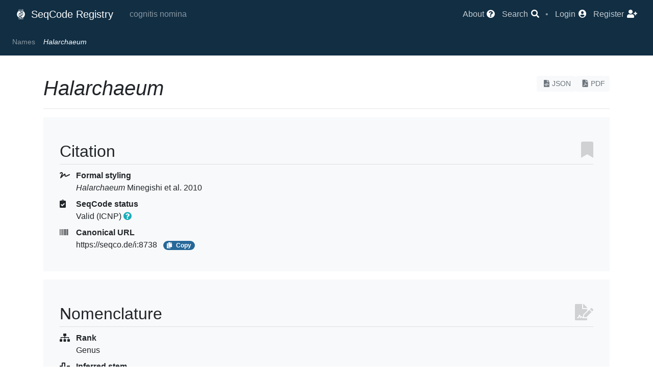

--- FILE ---
content_type: text/html; charset=utf-8
request_url: https://registry.seqco.de/names/8738
body_size: 9345
content:
<!DOCTYPE html>
<html>
  <head>
    <!-- Page identity -->
    <title>Halarchaeum | SeqCode Registry</title>
      <link rel="canonical" href="https://registry.seqco.de/names/8738" />
      <meta name="description" content="Halarchaeum is a genus name validly published under the ICNP. Halarchaeum is classified as part of the family Halobacteriaceae." />
    <meta charset="utf-8" />

    <!-- Base infrastructure -->
    <meta name="csrf-param" content="authenticity_token" />
<meta name="csrf-token" content="viqU1CUjSonmJJDKDGQxA+Qy8HkWMDLL3ykC/Q9dS6OWcNDnqarWJn8giLRlf0Ej1LVHAXmfAtaFWUxc3u7ATA==" />
    <link rel="stylesheet" media="all" href="/assets/application-75737225417502e91cd7288c56019f3a41747e93c53306976d105de696c5d8a0.css" data-turbolinks-track="reload" />
    <script src="/assets/application-17b3c4ca44902552b142820c2c312833494bf7a956f1e5b63870f05ed3595982.js" data-turbolinks-track="reload"></script>
    <script src="/packs/js/application-e44b5eafd8c440f0b8da.js"></script>
    <link rel="stylesheet" media="screen" href="//ajax.googleapis.com/ajax/libs/jqueryui/1.12.1/themes/le-frog/jquery-ui.min.css" />
    <meta name="viewport" content="width=device-width, initial-scale=0.8" />

    <!-- Plausible -->
      <script
        defer
        event-app="registry"
        data-domain="registry.seqco.de"
        src="https://analytics.seqco.de/js/script.pageview-props.js"
      ></script>

    <!-- MapLibre -->
    <script
      defer
      src="https://unpkg.com/maplibre-gl@latest/dist/maplibre-gl.js"
    ></script>
    <link rel="stylesheet" defer
          href="https://unpkg.com/maplibre-gl@latest/dist/maplibre-gl.css" />

    <!-- Favicons -->
    <link rel="apple-touch-icon" sizes="180x180" href="/apple-touch-icon.png" />
    <link rel="icon" type="image/png" sizes="32x32" href="/favicon-32x32.png" />
    <link rel="icon" type="image/png" sizes="16x16" href="/favicon-16x16.png" />
    <link rel="manifest" href="/site.webmanifest" />
  </head>

  <body>
      <script type="text/javascript">
  var ROOT_PATH = 'https://registry.seqco.de/';
</script>


<nav class="navbar navbar-expand-lg navbar-dark bg-vdark-ce">
  <div class="container-fluid d-flex flex-row">
    <div class="navbar-brand p-0 m-0">
      <a class="navbar-brand" href="https://registry.seqco.de/">
        <img class="mr-1" style="margin-bottom: 0.25rem;" alt="SeqCode Logo" src="/assets/logo-531581d27b8b11d3f90c5edcdff07beba943da6c0ed00b0fa8d22c0109d5db7d.svg" width="20" height="20" />
        SeqCode Registry
</a>    </div>

    <div class="navbar-text flex-fill text-left">
      <span class="mx-3 navbar-lemma">cognitis nomina</span>
    </div>

    <button class="navbar-toggler" type="button" data-toggle="collapse"
            data-target="#navbarNav" aria-controls="navbarNav"
            aria-expanded="false" aria-label="Toggle navigation">
      <span class="navbar-toggler-icon"></span>
    </button>
    <div class="collapse navbar-collapse flex-grow-0" id="navbarNav">
      <ul class="navbar-nav">
  <li class="nav-item">
    <a title="About the SeqCode Registry" href="/page/about">
      <span class="nav-item-text">About</span>
      <i class="fas fa-question-circle"></i>
</a>  </li>
  <li class="nav-item">
    <a class="" type="button" data-toggle="modal" data-target="#modal-38dea775-5044-4b55-86e2-b64d3c937c66">
      <span class="nav-item-text">Search</span>
      <i class="fas fa-search"></i>
</a>  </li>
  <li class="nav-text">
    •
  </li>
    <li class="nav-item">
      <a title="Login" href="/users/sign_in">
        <span class="nav-item-text">Login</span>
        <i class="fas fa-user-circle"></i>
</a>    </li>
    <li class="nav-item">
      <a title="Register" href="/users/sign_up">
        <span class="nav-item-text">Register</span>
        <i class="fas fa-user-plus"></i>
</a>    </li>
</ul>

    </div>
  </div>
</nav>
  <nav class="navbar small sticky-top navbar-expand navbar-dark bg-dark-ce
              justify-content-between overflow-hidden">
    <div class="navbar-nav">
      <div class="collapse navbar-collapse crumbs">
        <a class="nav-item nav-link only-stuck" title="Home" href="https://registry.seqco.de/">
          <i class="fas fa-university"></i>
</a>            <a class="nav-item nav-link" href="/names">Names</a>
            <span class="nav-item nav-link active"><i>Halarchaeum</i></span>
      </div>
    </div>
    <div>
      <a class="only-stuck" type="button" data-toggle="modal" data-target="#modal-38dea775-5044-4b55-86e2-b64d3c937c66">
        <i class="fas fa-search"></i>
</a>    </div>
  </nav>

        <div class='container mt-3'>
  </div>

      <br/>
    <div class="container">
      <div class="row">
          <div class="col-12">
            
<div class="float-right text-right"><a color="light" class=" btn btn-light btn-sm text-muted" href="https://registry.seqco.de/names/8738.json"><i class="fas fa-file-code"></i>JSON</a><a color="light" class=" btn btn-light btn-sm text-muted" href="https://registry.seqco.de/names/8738.pdf"><i class="fas fa-file-pdf"></i>PDF</a></div>
<h1>
  <span data-type=name data-value="Halarchaeum" data-id="8738" data-validated=1 data-correct=1 data-candidatus=0><i>Halarchaeum</i></span>
</h1>


<hr/>












<dl name="citation" class="main-section name-details">
  <h2><i class="fas fa-bookmark float-right"></i> Citation</h2>

  <dt><i class="fas fa-signature"></i> Formal styling</dt>
  <dd><span data-type=name data-value="Halarchaeum" data-id="8738" data-validated=1 data-correct=1 data-candidatus=0><i>Halarchaeum</i></span> Minegishi et al. 2010</dd>





  <dt><i class="fas fa-clipboard-check"></i> SeqCode status</dt>
  <dd>
    Valid (ICNP)
    <span class="" icon="question-circle" type="button" data-toggle="modal" data-target="#modal-67dc3da5-52ca-4b9d-bbe5-249c1af284a5"><b class="text-info"></b><i class="fas fa-question-circle hover-help"></i></span>
  </dd>


  <dt><i class="fas fa-barcode"></i> Canonical URL</dt>
  <dd class="copyable">
    https://seqco.de/i:8738
  </dd>
</dl>

<dl name="nomenclature" class="main-section name-details">
  <h2><i class="fas fa-file-signature float-right"></i> Nomenclature</h2>

  <dt><i class="fas fa-sitemap"></i> Rank</dt>
  <dd>
      Genus

  </dd>

    <dt><i class="fas fa-wave-square"></i> Inferred stem</dt>
    <dd>
      Halarchae-
    </dd>


  <dt><i class="fas fa-language"></i> Etymology</dt>
  <dd>
    <i>Halarchaeum</i>
  </dd>


    <dt><i class="fas fa-id-card"></i> Nomenclatural type</dt>
    <dd>
        <a href="/names/8739"><span data-type=name data-value="Halarchaeum acidiphilum" data-id="8739" data-validated=1 data-correct=1 data-candidatus=0><b><i>Halarchaeum acidiphilum</i></b><sup>T</sup></span></a>
    </dd>





    <dt><i class="fas fa-clipboard-check"></i> Nomenclatural status</dt>
    <dd>Validly published under the ICNP</dd>
</dl>

  <dl name="taxonomy" class="main-section name-details">
    <h2><i class="fas fa-network-wired float-right"></i> Taxonomy</h2>


      <dt><i class="fas fa-layer-group"></i> Classification</dt>
      <dd><a href="/names/754"><span data-type=name data-value="Archaea" data-id="754" data-validated=1 data-correct=1 data-candidatus=0><i>Archaea</i></span></a><span> &raquo; </span><a href="/names/41455"><span data-type=name data-value="Methanobacteriota" data-id="41455" data-validated=1 data-correct=1 data-candidatus=0><i>Methanobacteriota</i></span></a><span> &raquo; </span><a href="/names/8694"><span data-type=name data-value="Halobacteria" data-id="8694" data-validated=1 data-correct=1 data-candidatus=0><i>Halobacteria</i></span></a><span> &raquo; </span><a href="/names/8695"><span data-type=name data-value="Halobacteriales" data-id="8695" data-validated=1 data-correct=1 data-candidatus=0><i>Halobacteriales</i></span></a><span> &raquo; </span><a href="/names/703"><span data-type=name data-value="Halobacteriaceae" data-id="703" data-validated=1 data-correct=1 data-candidatus=0><i>Halobacteriaceae</i></span></a><span> &raquo; </span><span data-type=name data-value="Halarchaeum" data-id="8738" data-validated=1 data-correct=1 data-candidatus=0><i>Halarchaeum</i></span></dd>

      <dt><i class="fas fa-sort-amount-up-alt"></i> Parent</dt>
      <dd>
          <a href="/names/703"><span data-type=name data-value="Halobacteriaceae" data-id="703" data-validated=1 data-correct=1 data-candidatus=0><b><i>Halobacteriaceae</i></b></span></a>
          <span class="badge badge-pill badge-info mx-1" type="button" data-toggle="modal" data-target="#modal-0e436ffc-396d-4d9d-8617-bd551452c9d6">ncbi</span><span class="badge badge-pill badge-info mx-1" type="button" data-toggle="modal" data-target="#modal-29c98fa2-7bbe-4de1-be3d-ad5e0feb3835">gtdb</span>


      </dd>



      <dt><i class="fas fa-sort-amount-down-alt"></i> Children
          <span class="text-muted" id="name-8738-children-count">(6)</span><dt>
      <dd>
      <ul class='pl-3' id="name-8738-children">
          <li>
            <a href="/names/8739"><span data-type=name data-value="Halarchaeum acidiphilum" data-id="8739" data-validated=1 data-correct=1 data-candidatus=0><b><i>Halarchaeum acidiphilum</i></b><sup>T</sup></span></a>
            <span class="badge badge-pill badge-info mx-1" type="button" data-toggle="modal" data-target="#modal-0e436ffc-396d-4d9d-8617-bd551452c9d6">ncbi</span><span class="badge badge-pill badge-info mx-1" type="button" data-toggle="modal" data-target="#modal-29c98fa2-7bbe-4de1-be3d-ad5e0feb3835">gtdb</span>
          </li>
          <li>
            <a href="/names/8740"><span data-type=name data-value="Halarchaeum grantii" data-id="8740" data-validated=1 data-correct=1 data-candidatus=0><b><i>Halarchaeum grantii</i></b></span></a>
            <span class="badge badge-pill badge-info mx-1" type="button" data-toggle="modal" data-target="#modal-0e436ffc-396d-4d9d-8617-bd551452c9d6">ncbi</span><span class="badge badge-pill badge-info mx-1" type="button" data-toggle="modal" data-target="#modal-29c98fa2-7bbe-4de1-be3d-ad5e0feb3835">gtdb</span>
          </li>
          <li>
            <a href="/names/8741"><span data-type=name data-value="Halarchaeum nitratireducens" data-id="8741" data-validated=1 data-correct=1 data-candidatus=0><b><i>Halarchaeum nitratireducens</i></b></span></a>
            <span class="badge badge-pill badge-info mx-1" type="button" data-toggle="modal" data-target="#modal-0e436ffc-396d-4d9d-8617-bd551452c9d6">ncbi</span><span class="badge badge-pill badge-info mx-1" type="button" data-toggle="modal" data-target="#modal-29c98fa2-7bbe-4de1-be3d-ad5e0feb3835">gtdb</span>
          </li>
          <li>
            <a href="/names/8742"><span data-type=name data-value="Halarchaeum rubridurum" data-id="8742" data-validated=1 data-correct=1 data-candidatus=0><b><i>Halarchaeum rubridurum</i></b></span></a>
            <span class="badge badge-pill badge-info mx-1" type="button" data-toggle="modal" data-target="#modal-0e436ffc-396d-4d9d-8617-bd551452c9d6">ncbi</span><span class="badge badge-pill badge-info mx-1" type="button" data-toggle="modal" data-target="#modal-29c98fa2-7bbe-4de1-be3d-ad5e0feb3835">gtdb</span>
          </li>
          <li>
            <a href="/names/8743"><span data-type=name data-value="Halarchaeum salinum" data-id="8743" data-validated=1 data-correct=1 data-candidatus=0><b><i>Halarchaeum salinum</i></b></span></a>
            <span class="badge badge-pill badge-info mx-1" type="button" data-toggle="modal" data-target="#modal-0e436ffc-396d-4d9d-8617-bd551452c9d6">ncbi</span><span class="badge badge-pill badge-info mx-1" type="button" data-toggle="modal" data-target="#modal-29c98fa2-7bbe-4de1-be3d-ad5e0feb3835">gtdb</span>
          </li>
          <li>
            <a href="/names/8744"><span data-type=name data-value="Halarchaeum solikamskense" data-id="8744" data-validated=1 data-correct=1 data-candidatus=0><b><i>Halarchaeum solikamskense</i></b></span></a>
            
          </li>
      </ul></dd>


      <dt><i class="fas fa-clipboard-check"></i> Taxonomic status</dt>
      <dd>
          Correct name
      </dd>



  </dl>







<dl name="metadata" class="main-section name-details">
  <h2><i class="fas fa-table float-right"></i> Metadata</h2>

    <dt><i class="fas fa-link"></i> Outside links and data sources</dt>
    <dd>
      <ul>
          <li>
            <a target="_blank" href="https://www.ncbi.nlm.nih.gov/datasets/taxonomy/744724/">
              NCBI Taxonomy: 744724
              <i class="fas fa-external-link-alt"></i>
</a>          </li>


          <li>
            <a target="_blank" href="https://gtdb.ecogenomic.org/tree?r=g__Halarchaeum">
              GTDB Tree: g__Halarchaeum
              <i class="fas fa-external-link-alt"></i>
</a>          </li>

          <li>
            <a as_anchor="true" type="" class="" data-toggle="modal" data-target="#modal-ffc8e56c-7bfa-444e-906e-a336ba28dc7a" href="#">
              Global Biodiversity Information Facility (GBIF)
</a>          </li>

          <li>
            <a target="_blank" href="https://lpsn.dsmz.de/genus/halarchaeum">
              List of Prokaryotic names with Standing in Nomenclature (LPSN)
              <i class="fas fa-external-link-alt"></i>
</a>          </li>


          <li>
            <a target="_blank" href="https://species.wikimedia.org/wiki/Halarchaeum">
              Wikispecies: Halarchaeum
              <i class="fas fa-external-link-alt"></i></a>
          </li>

          <li>
            <a target="_blank" href="https://www.wikidata.org/wiki/Q14518067">
              Wikidata: Q14518067
              <i class="fas fa-external-link-alt"></i>
</a>          </li>
      </ul>
    </dd>

  <dt><i class="fas fa-dna"></i> Search sequences</dt>
  <dd>
    <ul>
      <li>
        <a target="_blank" href="https://www.ncbi.nlm.nih.gov/nuccore/?term=%22Halarchaeum%22">
          Seach in NCBI Nucleotide
          <i class="fas fa-external-link-alt"></i>
</a>      </li>
        <li>
          <a target="_blank" href="https://www.ncbi.nlm.nih.gov/datasets/genome/?taxon=744724">
            NCBI Genomes table
            <i class="fas fa-external-link-alt"></i>
</a>        </li>
    </ul>
  </dd>

  <dt><i class="fas fa-calendar"></i> Local history</dt>
  <dd>
    <ul>
      <li>
            This name was last modified
            <u class="hover-help" title="2024-01-24 11:01 AM (UTC)">about 2 years ago</u>
      </li>
        <li>
          <a as_anchor="true" type="" class="" data-toggle="modal" data-target="#modal-e4948d69-35f8-47a2-9d6e-38a1b6333cea" href="#">
            Submission process status
</a>        </li>
        <li>
          <a as_anchor="true" type="" class="" data-toggle="modal" data-target="#modal-1119cc7a-9730-4b5d-b199-074f255d9d55" href="#">
            Quality checks before valid publication
</a>        </li>

    </ul>
  </dd>


  <dt><i class="fas fa-user"></i> Registered</dt>
  <dd>
    <u class="hover-help" title="2021-10-22 02:28 PM (UTC)">Over 4 years ago</u>
    by
    Excubia bot
  </dd>





</dl>

<div name="publications" class="main-section name-details">
  <h2>
    <i class="fas fa-newspaper float-right"></i>
    Publications
    <div class="badge badge-count">0</div>
  </h2>
  
  <table class='table table-hover table-responsive-md'>
    <thead>
      <tr>
        <th>Citation</th>
        <th>Title</th>
        <th></th>
      </tr>
    </thead>
    <tbody>
    </tbody>
  </table>
  
  <br/>
</div>

<hr/>







<br/>
<div class="alert alert-info text-center">
  <b>&copy; 2022-2026 The SeqCode Initiative</b>
  <br/>

  <i class="fab fa-creative-commons"></i>
  <i class="fab fa-creative-commons-by"></i>
  &nbsp;

  All information contributed to the SeqCode Registry is released under
  the terms of the
  <a target="_blank" href="https://creativecommons.org/licenses/by/4.0/">
    Creative Commons Attribution (CC BY) 4.0
</a>  license
</div>


          </div>
      </div>
    </div>
      
<!-- Fixed container elements -->
<div id="modal-e4948d69-35f8-47a2-9d6e-38a1b6333cea" class="modal fade" tabindex="-1" role="dialog"><div class="modal-dialog modal-dialog-centered modal-xl" role="document"><div class="modal-content"><div class="modal-header"><h5 class="modal-title">Submission process status</h5><button type="button" class="close" data-dismiss="modal" aria-label="Close"><span aria-hidden="true">&times;</span></button></div><div class=" modal-body">  <!-- 01: Name exists -->
  <div class="card my-2"><div class="card-header text-success"><i class="fas fa-check-circle mr-3"></i><span>Initial registration</span></div><div class="card-body">
       This name was first registered in the system on
       <time datetime="2021-10-22T14:28:45Z">2021-10-22</time>.
</div></div>
  <!-- 02: Name claimed -->
  <div class="card my-2"><div class="card-header text-success"><i class="fas fa-check-circle mr-3"></i><span>User claim</span></div><div class="card-body">
          This name was automatically processed by the SeqCode Registry.
</div></div>
  <!-- 03: Name in registry list -->
  <div class="card my-2"><div class="card-header text-success"><i class="fas fa-check-circle mr-3"></i><span>Name in registry list</span></div><div class="card-body">
        This name was registered by a mechanism parallel to registry lists.
</div></div>
  <!-- 04: Name submitted -->
  <div class="card my-2"><div class="card-header text-success"><i class="fas fa-check-circle mr-3"></i><span>Name submission</span></div><div class="card-body">
      This name was submitted for evaluation
        by a mechanism parallel to registry lists.
</div></div>
  <!-- 05: Name Endorsed -->
  <div class="card my-2"><div class="card-header text-success"><i class="fas fa-check-circle mr-3"></i><span>Name endorsement</span></div><div class="card-body">
        This name was marked as endorsed.
</div></div>
  <!-- 06: SeqCode notified -->
  <div class="card my-2"><div class="card-header text-success"><i class="fas fa-check-circle mr-3"></i><span>SeqCode notification</span></div><div class="card-body">
      The SeqCode was notified
      of effective publication of this name,
        through validation under another code of nomenclature.
</div></div>
  <!-- 07: Name validated -->
  <div class="card my-2"><div class="card-header text-success"><i class="fas fa-check-circle mr-3"></i><span>Name validation</span></div><div class="card-body">
      This name is validly published
        but the SeqCode Registry does not have a priority date on file.
</div></div>
</div></div></div></div><div id="modal-67dc3da5-52ca-4b9d-bbe5-249c1af284a5" class="modal fade" tabindex="-1" role="dialog"><div class="modal-dialog modal-dialog-centered" role="document"><div class="modal-content"><div class="modal-header"><h5 class="modal-title">Valid (ICNP)</h5><button type="button" class="close" data-dismiss="modal" aria-label="Close"><span aria-hidden="true">&times;</span></button></div><div class=" modal-body">This name has been validly published under the rules of the ICNP and has priority in the scientific record </div></div></div></div><div id="modal-0e436ffc-396d-4d9d-8617-bd551452c9d6" class="modal fade" tabindex="-1" role="dialog"><div class="modal-dialog modal-dialog-centered" role="document"><div class="modal-content"><div class="modal-header"><h5 class="modal-title">NCBI Taxonomy</h5><button type="button" class="close" data-dismiss="modal" aria-label="Close"><span aria-hidden="true">&times;</span></button></div><div class=" modal-body"><span>This is the preferred assignment in </span><a target="_blank" href="https://www.ncbi.nlm.nih.gov/taxonomy"><span>NCBI Taxonomy </span><i class="fas fa-external-link-alt"></i></a><span>, as captured in Aug / 2025</span><sup>1</sup><hr class="mt-4"></hr><span class="text-muted small"><b>1.</b> No single "official" taxonomy of prokaryotes exists, and
<b>Principle 1</b> of the SeqCode indicates that "nothing in the
SeqCode may be construed to restrict the freedom of taxonomic opinion
or action". However, some well-curated taxonomic schemes exist that
can help authors navigate the complex relationships in prokaryotic
systematics, and the SeqCode Registry captures and presents some
schemes as a service to the community.
</span></div></div></div></div><div id="modal-29c98fa2-7bbe-4de1-be3d-ad5e0feb3835" class="modal fade" tabindex="-1" role="dialog"><div class="modal-dialog modal-dialog-centered" role="document"><div class="modal-content"><div class="modal-header"><h5 class="modal-title">Genome Taxonomy Database</h5><button type="button" class="close" data-dismiss="modal" aria-label="Close"><span aria-hidden="true">&times;</span></button></div><div class=" modal-body"><span>This is the preferred assignment in </span><a target="_blank" href="https://gtdb.ecogenomic.org/"><span>Genome Taxonomy Database </span><i class="fas fa-external-link-alt"></i></a><span>, as captured in May / 2025 (r226.0)</span><sup>1</sup><hr class="mt-4"></hr><span class="text-muted small"><b>1.</b> No single "official" taxonomy of prokaryotes exists, and
<b>Principle 1</b> of the SeqCode indicates that "nothing in the
SeqCode may be construed to restrict the freedom of taxonomic opinion
or action". However, some well-curated taxonomic schemes exist that
can help authors navigate the complex relationships in prokaryotic
systematics, and the SeqCode Registry captures and presents some
schemes as a service to the community.
</span></div></div></div></div><div id="modal-109ba228-8373-437b-8d31-94012f54418c" class="modal fade" tabindex="-1" role="dialog"><div class="modal-dialog modal-dialog-centered" role="document"><div class="modal-content"><div class="modal-header"><h5 class="modal-title">Automated Estimates</h5><button type="button" class="close" data-dismiss="modal" aria-label="Close"><span aria-hidden="true">&times;</span></button></div><div class=" modal-body">  This genome was automatically retrieved and processed using MiGA
  (The Microbial Genomes Atlas) <sup>[1]</sup>, and the estimate has not been
  overridden by the submitter.
  <hr/>
  <ol class="text-muted">
    <li>
      Rodriguez-R et al, 2018, NAR.
      <a target="_blank" href="https://doi.org/10.1093/nar/gky467">DOI: 10.1093/nar/gky467</a>
    </li>
  </ol>
</div></div></div></div><div id="modal-ffc8e56c-7bfa-444e-906e-a336ba28dc7a" class="modal fade" tabindex="-1" role="dialog"><div class="modal-dialog modal-dialog-centered" role="document"><div class="modal-content"><div class="modal-header"><h5 class="modal-title">GBIF Links</h5><button type="button" class="close" data-dismiss="modal" aria-label="Close"><span aria-hidden="true">&times;</span></button></div><div class=" modal-body">            <ul>
                <li>
                  <a href="https://www.gbif.org/species/7509409" target=_blank><i>Halarchaeum</i> Minegishi et al., 2010 (<i>Archaea</i>)</a>
                  <i class="fas fa-external-link-alt"></i>
                </li>
                <li>
                  <a href="https://www.gbif.org/species/100168477" target=_blank><i>Halarchaeum</i> Minegishi et al., 2010 </a>
                  <i class="fas fa-external-link-alt"></i>
                </li>
                <li>
                  <a href="https://www.gbif.org/species/102487307" target=_blank><i>Halarchaeum</i>  (<i>Methanobacteriati</i>)</a>
                  <i class="fas fa-external-link-alt"></i>
                </li>
                <li>
                  <a href="https://www.gbif.org/species/134268454" target=_blank><i>Halarchaeum</i> Minegishi et al., 2010 (<i>Archaea</i>)</a>
                  <i class="fas fa-external-link-alt"></i>
                </li>
                <li>
                  <a href="https://www.gbif.org/species/162743573" target=_blank><i>Halarchaeum</i> Minegishi et al., 2010 (<i>Archaea</i>)</a>
                  <i class="fas fa-external-link-alt"></i>
                </li>
                <li>
                  <a href="https://www.gbif.org/species/167004991" target=_blank><i>Halarchaeum</i> Minegishi et al., 2010 (<i>Methanobacteriati</i>)</a>
                  <i class="fas fa-external-link-alt"></i>
                </li>
                <li>
                  <a href="https://www.gbif.org/species/179167593" target=_blank><i>Halarchaeum</i>  </a>
                  <i class="fas fa-external-link-alt"></i>
                </li>
                <li>
                  <a href="https://www.gbif.org/species/199705906" target=_blank><i>Halarchaeum</i> Minegishi et al., 2010 (<i>Euryarchaeota</i>)</a>
                  <i class="fas fa-external-link-alt"></i>
                </li>
                <li>
                  <a href="https://www.gbif.org/species/268655117" target=_blank><i>Halarchaeum</i> Minegishi et al., 2010 (<i>Methanobacteriati</i>)</a>
                  <i class="fas fa-external-link-alt"></i>
                </li>
                <li>
                  <a href="https://www.gbif.org/species/293993034" target=_blank><i>Halarchaeum</i> Minegishi et al., 2010 (<i>Methanobacteriati</i>)</a>
                  <i class="fas fa-external-link-alt"></i>
                </li>
                <li>
                  <a href="https://www.gbif.org/species/304390943" target=_blank><i>Halarchaeum</i>  (<i>Archaea</i>)</a>
                  <i class="fas fa-external-link-alt"></i>
                </li>
            </ul>
            <div class="text-muted border-top pt-2">
              Retrieved about 1 month ago
            </div>
</div></div></div></div><div id="modal-7bfb8d96-a04a-4b0e-b56e-f3aa27962da9" class="modal fade" tabindex="-1" role="dialog"><div class="modal-dialog modal-dialog-centered modal-lg" role="document"><div class="modal-content"><div class="modal-header"><h5 class="modal-title">SeqCode Excerpt</h5><button type="button" class="close" data-dismiss="modal" aria-label="Close"><span aria-hidden="true">&times;</span></button></div><div class=" modal-body"><div class="px-4 py-2"><h5 id="rule-9b">Rule 9b</h5><p>A later homonym of a name formed under the nomenclatural codes listed in
<a href="/page/seqcode#principle-2" target="_blank">Principle 2</a> cannot be used.</p></div><hr></hr><i class="fas fa-hand-point-right ml-4 mr-2"></i><a target="_blank" href="/page/seqcode#rule-9b">See in context</a></div></div></div></div><div id="modal-b1408c60-928a-40eb-8a75-12a1f32b9b4f" class="modal fade" tabindex="-1" role="dialog"><div class="modal-dialog modal-dialog-centered modal-lg" role="document"><div class="modal-content"><div class="modal-header"><h5 class="modal-title">SeqCode Excerpt</h5><button type="button" class="close" data-dismiss="modal" aria-label="Close"><span aria-hidden="true">&times;</span></button></div><div class=" modal-body"><div class="px-4 py-2"><h5 id="recommendation-9">Recommendation 9</h5><p>To form new prokaryotic names, authors are advised as follows:</p><ol>
<li>Names that are very long or difficult to pronounce should be avoided.</li>
<li class="highlight">Names should differ by at least three characters from existing names of
genera or species within the same genus.</li>
<li>Languages other than Latin should be avoided when Latin equivalents exist or
can be constructed by combining Latin word elements. Exceptions include names
derived from local items such as foods, drinks, geographic localities, and
other names for which no Latin words exist.</li>
<li>Authors should not name organisms after themselves. If names are formed from
personal names, they should contain only the name of one person. They may
contain the untruncated family and/or first names.</li>
<li>All personal genus names should be feminine regardless of the gender identity
of the person they commemorate.</li>
<li>Names should not be deliberately contentious or abusive of any person, gender
or sexual identity, race, religion, political belief, or ideology.</li>
<li>Names that include mnemonic cues are preferred because they promote learning
and memory.</li>
</ol></div><hr></hr><i class="fas fa-hand-point-right ml-4 mr-2"></i><a target="_blank" href="/page/seqcode#recommendation-9">See in context</a></div></div></div></div><div id="modal-87cbd894-7973-4a30-a865-9d1e8e6dcc24" class="modal fade" tabindex="-1" role="dialog"><div class="modal-dialog modal-dialog-centered modal-lg" role="document"><div class="modal-content"><div class="modal-header"><h5 class="modal-title">SeqCode Excerpt</h5><button type="button" class="close" data-dismiss="modal" aria-label="Close"><span aria-hidden="true">&times;</span></button></div><div class=" modal-body"><div class="px-4 py-2"><h5 id="recommendation-9">Recommendation 9</h5><p>To form new prokaryotic names, authors are advised as follows:</p><ol>
<li>Names that are very long or difficult to pronounce should be avoided.</li>
<li class="highlight">Names should differ by at least three characters from existing names of
genera or species within the same genus.</li>
<li>Languages other than Latin should be avoided when Latin equivalents exist or
can be constructed by combining Latin word elements. Exceptions include names
derived from local items such as foods, drinks, geographic localities, and
other names for which no Latin words exist.</li>
<li>Authors should not name organisms after themselves. If names are formed from
personal names, they should contain only the name of one person. They may
contain the untruncated family and/or first names.</li>
<li>All personal genus names should be feminine regardless of the gender identity
of the person they commemorate.</li>
<li>Names should not be deliberately contentious or abusive of any person, gender
or sexual identity, race, religion, political belief, or ideology.</li>
<li>Names that include mnemonic cues are preferred because they promote learning
and memory.</li>
</ol></div><hr></hr><i class="fas fa-hand-point-right ml-4 mr-2"></i><a target="_blank" href="/page/seqcode#recommendation-9">See in context</a></div></div></div></div><div id="modal-d660a80e-bd53-4c16-a77c-a16a2e752e17" class="modal fade" tabindex="-1" role="dialog"><div class="modal-dialog modal-dialog-centered modal-lg" role="document"><div class="modal-content"><div class="modal-header"><h5 class="modal-title">SeqCode Excerpt</h5><button type="button" class="close" data-dismiss="modal" aria-label="Close"><span aria-hidden="true">&times;</span></button></div><div class=" modal-body"><div class="px-4 py-2"><h5 id="rule-24a">Rule 24a</h5><p>Effective publication under the SeqCode means that the name and evidence for the
taxon have been published in a peer-reviewed journal or book.</p></div><hr></hr><i class="fas fa-hand-point-right ml-4 mr-2"></i><a target="_blank" href="/page/seqcode#rule-24a">See in context</a></div></div></div></div><div id="modal-e899521d-c2ee-4069-8b99-cbcb868e0aa4" class="modal fade" tabindex="-1" role="dialog"><div class="modal-dialog modal-dialog-centered modal-lg" role="document"><div class="modal-content"><div class="modal-header"><h5 class="modal-title">SeqCode Excerpt</h5><button type="button" class="close" data-dismiss="modal" aria-label="Close"><span aria-hidden="true">&times;</span></button></div><div class=" modal-body"><div class="px-4 py-2"><h5 id="rule-26">Rule 26</h5><p>A name of a new taxon, or a new combination for an existing taxon, is not
validly published unless the following criteria are met:</p><ol>
<li>The name is effectively published under the rules of the SeqCode.</li>
<li>The name is registered in the SeqCode Registry, along with mandatory data
fields listed below.</li>
<li>The type of the taxon is clearly designated. In the case of species or
subspecies, the type sequence is deposited according to Rule 18a and the
accession number cited.</li>
<li>The taxonomic rank is designated.</li>
<li class="highlight">The derivation (etymology) of a new name (and if necessary of a new
combination) is given wherein one or more distinguishable roots are
identified. Roots can originate from any language in use or extinct (see also
<a href="/page/seqcode#recommendation-9" target="_blank">Recommendation 9</a>).</li>
</ol><p><strong>Note 1.</strong> When a new species or a new combination results in the proposal of a
new genus, both the new genus name and the new species name or the new
combination must be validly published. Publication of the new species epithet or
new combination alone does not constitute valid publication of the new genus
name.</p><p><strong>Note 2.</strong> When possible, authors are recommended to include the SeqCode
Registry identifier in the effective publication.</p><p><strong>Note 3.</strong> If the information provided in the registration and the effective
publication differ, the registration is considered definitive.</p></div><hr></hr><i class="fas fa-hand-point-right ml-4 mr-2"></i><a target="_blank" href="/page/seqcode#rule-26">See in context</a></div></div></div></div><div id="modal-1119cc7a-9730-4b5d-b199-074f255d9d55" class="modal fade" tabindex="-1" role="dialog"><div class="modal-dialog modal-dialog-centered modal-xl" role="document"><div class="modal-content"><div class="modal-header"><h5 class="modal-title">Quality Checks</h5><button type="button" class="close" data-dismiss="modal" aria-label="Close"><span aria-hidden="true">&times;</span></button></div><div class=" modal-body">                <dl name="quality-checks"
        class="main-section name-details border-danger"
        style="border-left: 1em solid;">
      <h2>
        <i class="fas fa-exclamation-circle float-right"></i>
        Failed Quality Checks
      </h2>
        <dt class="qc-title">
  <i class="fas fa-exclamation-triangle text-warning"></i>
  Missing description
</dt>
<dd class="pt-2 qc-body">
    The name has no registered description




</dd>

        <dt class="qc-title">
  <i class="fas fa-exclamation-triangle text-danger"></i>
  Identical external name
</dt>
<dd class="pt-2 qc-body">
    Name is already in use: <a href="https://www.irmng.org/aphia.php?p=taxdetails&id=11907948" target=_blank><i>Halarchaeum</i> Minegishi et al., 2010 (<i>Archaea</i>)</a>



    <div class="text-muted">
      <b>§ Contravenes SeqCode</b>:
            
            <a class="" type="" href="#" data-toggle="modal" data-target="#modal-7bfb8d96-a04a-4b0e-b56e-f3aa27962da9"><u>Rule 9b</u></a>
             • 
            <a class="" type="" href="#" data-toggle="modal" data-target="#modal-b1408c60-928a-40eb-8a75-12a1f32b9b4f"><u>Recommendation 9.2</u></a>
    </div>

</dd>

        <dt class="qc-title">
  <i class="fas fa-exclamation-triangle text-warning"></i>
  Similar names validly published
</dt>
<dd class="pt-2 qc-body">
    Name is similar in spelling to: <span data-type=name data-value="Hadarchaeum" data-id="31424" data-validated=1 data-correct=1 data-candidatus=0><i>Hadarchaeum</i></span> and <span data-type=name data-value="Salarchaeum" data-id="18478" data-validated=1 data-correct=1 data-candidatus=0><i>Salarchaeum</i></span>.
Consider variations that are less prone to confusion




    <div class="text-muted">
      <b>§ Contravenes SeqCode</b>:
            
            <a class="" type="" href="#" data-toggle="modal" data-target="#modal-87cbd894-7973-4a30-a865-9d1e8e6dcc24"><u>Recommendation 9.2</u></a>
    </div>

</dd>

        <dt class="qc-title">
  <i class="fas fa-exclamation-triangle text-warning"></i>
  Missing effective publication
</dt>
<dd class="pt-2 qc-body">
    The publication proposing this name has not been identified



    <div class="text-muted">
      <b>§ Contravenes SeqCode</b>:
            
            <a class="" type="" href="#" data-toggle="modal" data-target="#modal-d660a80e-bd53-4c16-a77c-a16a2e752e17"><u>Rule 24a</u></a>
    </div>

</dd>

        <dt class="qc-title">
  <i class="fas fa-exclamation-triangle text-danger"></i>
  Missing etymology
</dt>
<dd class="pt-2 qc-body">
    The etymology of the name has not been provided



    <div class="text-muted">
      <b>§ Contravenes SeqCode</b>:
            
            <a class="" type="" href="#" data-toggle="modal" data-target="#modal-e899521d-c2ee-4069-8b99-cbcb868e0aa4"><u>Rule 26.5</u></a>
    </div>

</dd>

      </dd>
    </dl>


</div></div></div></div><div id="modal-38dea775-5044-4b55-86e2-b64d3c937c66" class="modal fade" tabindex="-1" role="dialog"><div class="modal-dialog modal-dialog-centered modal-lg" role="document"><div class="modal-content"><div class="modal-header"><h5 class="modal-title">Search</h5><button type="button" class="close" data-dismiss="modal" aria-label="Close"><span aria-hidden="true">&times;</span></button></div><div class=" modal-body">  <div class="my-3">
    <form class="" action="/search" accept-charset="UTF-8" method="get"><input name="utf8" type="hidden" value="&#x2713;" autocomplete="off" />
  <div class="form-row input-group">
    <div class="input-group-prepend">
      <select class="form-control custom-select btn bg-light"
            name="what" id="search-bar-what">
          <option value="names" >
            Names
          </option>
          <option value="genomes" >
            Genomes
          </option>
          <option value="publications" >
            Publications
          </option>
          <option value="authors" >
            Authors
          </option>
          <option value="subjects" >
            Subjects
          </option>
      </select>
    </div>
    <input type="text" class="form-control bg-light" id="search-bar"
          placeholder="Search" name="q" value=""
           />
    <div class="input-group-append">
      <button type="submit" class="btn btn-primary form-control">
        <i class="fas fa-search"></i>
      </button>
    </div>
  </div>
</form>


  </div>
</div></div></div></div>
<div class="position-fixed bottom-0 right-0 p-2" id="toastCont"></div>





<script>
  $(function () {
    $('[data-toggle="tooltip"]').tooltip()
  })
</script>


  </body>
</html>
